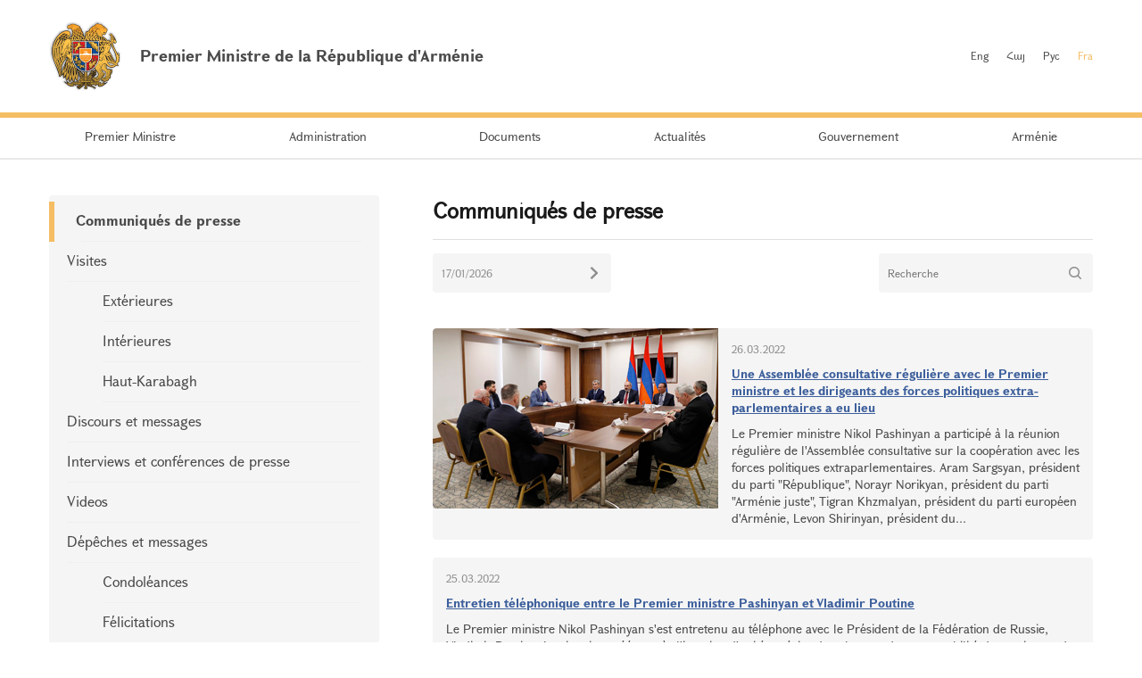

--- FILE ---
content_type: text/html; charset=UTF-8
request_url: https://www.primeminister.am/fr/press-release/page/336/
body_size: 5591
content:
<!DOCTYPE html>
<html lang="fr">
<head>
    <meta charset="utf-8" />
    <meta name="viewport" content="width=device-width" />
    <meta name="description" content="" />
    <meta name="keywords" content="" />
    <meta name="twitter:card" content="summary" />
    <meta name="twitter:site" content="@nikolpashinyan" />
            		    	<meta property="og:image" content="//www.primeminister.am/img/prime-minister.png" />
    	        
          
    <meta property="og:type" content="website" />
    <meta name="format-detection" content="telephone=no" />
    <title>Communiqu&eacute;s de presse - Actualit&eacute;s - Premier Ministre de la République d'Arménie</title>
    <link rel="alternate" type="application/rss+xml" title="RSS" href="/rss/?l=fr" />
    <link rel="icon" href="/favicon.png" />
    <link rel="shortcut icon" href="/favicon.ico" />
    <link rel="stylesheet" href="/build/css/app-1601043149168.css?c=1" />
    <link rel="apple-touch-icon" sizes="57x57" href="/img/apple-touch-icon-57x57.png" />
    <link rel="apple-touch-icon" sizes="72x72" href="/img/apple-touch-icon-72x72.png" />
    <link rel="apple-touch-icon" sizes="114x114" href="/img/apple-touch-icon-114x114.png" />
    <script src="/build/js/top-libs-1601043149168.js"></script>
        
    <!-- Global site tag (gtag.js) - Google Analytics -->
	<script async src="https://www.googletagmanager.com/gtag/js?id=UA-2363425-57"></script>
	<script>
	  window.dataLayer = window.dataLayer || [];
	  function gtag(){dataLayer.push(arguments);}
	  gtag('js', new Date());
	
	  gtag('config', 'UA-2363425-57');
	</script>

    
    </head>
<body>
<header>
    <div class="top-box">
        <div class="center-1170 clear-fix">

            <div class="top-box__left fl">
                <a href="/fr/" class="top-box__logo db sprite-b pr">
                    <span class="table">
                        <span class="table-cell fb fs18">Premier Ministre de la République d'Arménie</span>
                    </span>
                </a>
            </div>

            <div class="top-box__right fr">
				
                <ul class="language-list fr clear-fix">
                    <li class="language-list__item fl">
                        <a href="/en/press-release/page/336/" class="language-list__link  fs12">Eng</a>
                    </li>
                    <li class="language-list__item fl">
                        <a href="/hy/press-release/page/336/" class="language-list__link  fs12">Հայ</a>
                    </li>
                    <li class="language-list__item fl">
                        <a href="/ru/press-release/page/336/" class="language-list__link  fs12">Рус</a>
                    </li>
                    <li class="language-list__item fl">
                        <a href="/fr/press-release/page/336/" class="language-list__link language-list__link--active fs12">Fra</a>
                    </li>
                </ul>
                
				
            </div>

        </div>
    </div>

    <div class="menu-wrapper">

        <div class="center-1170">
            <nav class="menu">
                <ul class="menu__list">
					                    <li class="menu__item ver-top-box">
                        <a href="/fr/pm-pashinyan" class="menu__link db fs14">Premier Ministre</a>
                    </li>
                                        <li class="menu__item ver-top-box">
                        <a href="/fr/staff/" class="menu__link db fs14">Administration</a>
                    </li>
                                        <li class="menu__item ver-top-box">
                        <a href="/fr/instructions/" class="menu__link db fs14">Documents</a>
                    </li>
                                        <li class="menu__item ver-top-box">
                        <a href="/fr/press-release/" class="menu__link db fs14">Actualit&eacute;s</a>
                    </li>
                                        <li class="menu__item ver-top-box">
                        <a href="http://www.gov.am/en/structure/" class="menu__link db fs14">Gouvernement</a>
                    </li>
                                        <li class="menu__item ver-top-box">
                        <a href="/fr/general-information/" class="menu__link db fs14">Arm&eacute;nie</a>
                    </li>
                                    </ul>
            </nav>
        </div>

       

    </div>

</header>

<main><div class="inner-wrapper">

    <div class="center-1170 clear-fix">

        <div class="inner-wrapper__left fl">
	        	         <div id="burger" class="dn">
	            <div class="lines line-1"></div>
	            <div class="lines line-2"></div>
	            <div class="lines line-3"></div>
	        </div>

            <ul class="second-menu-list">
	            	            	<li class="second-menu-list__item">
	                    <a href="/fr/press-release/" class="second-menu-list__link db pr trans-background fb" >Communiqu&eacute;s de presse</a>
	                   	                </li>
	            	            	<li class="second-menu-list__item">
	                    <a href="/fr/foreign-visits/" class="second-menu-list__link db pr trans-background" >Visites</a>
	                   <ul class="second-menu-list--next-level">
	                    																								<li><a href="/fr/foreign-visits/" class="second-menu-list__link db pr trans-background">Ext&eacute;rieures</a></li>
																																													<li><a href="/fr/domestic-visits/" class="second-menu-list__link db pr trans-background">Int&eacute;rieures</a></li>
																																													<li><a href="/fr/Nagorno-Karabakh-visits/" class="second-menu-list__link db pr trans-background">Haut-Karabagh</a></li>
																											</ul>
							                </li>
	            	            	<li class="second-menu-list__item">
	                    <a href="/fr/statements-and-messages/" class="second-menu-list__link db pr trans-background" >Discours et messages</a>
	                   	                </li>
	            	            	<li class="second-menu-list__item">
	                    <a href="/fr/interviews-and-press-conferences/" class="second-menu-list__link db pr trans-background" >Interviews et conf&eacute;rences de presse</a>
	                   	                </li>
	            	            	<li class="second-menu-list__item">
	                    <a href="/fr/videos/" class="second-menu-list__link db pr trans-background" >Videos</a>
	                   	                </li>
	            	            	<li class="second-menu-list__item">
	                    <a href="/fr/condolence/" class="second-menu-list__link db pr trans-background" >D&eacute;p&ecirc;ches et messages</a>
	                   <ul class="second-menu-list--next-level">
	                    																								<li><a href="/fr/condolence/" class="second-menu-list__link db pr trans-background">Condol&eacute;ances</a></li>
																																													<li><a href="/fr/congratulatory/" class="second-menu-list__link db pr trans-background">F&eacute;licitations</a></li>
																											</ul>
							                </li>
	            	            	<li class="second-menu-list__item">
	                    <a href="/fr/media-accreditation/" class="second-menu-list__link db pr trans-background" >Accr&eacute;ditation pour la presse</a>
	                   	                </li>
	            	            	<li class="second-menu-list__item">
	                    <a href="/fr/announcements/" class="second-menu-list__link db pr trans-background" >D&eacute;clarations</a>
	                   	                </li>
	                        </ul>
            

        </div>

        <div class="inner-wrapper__right">
	        <div >
							<div class="static-content fs14 pb-none">
					<h1 >Communiqu&eacute;s de presse</h1>
					<hr />
				</div>
																			

	<div class="search-place-box">
	    <div class="search-place-box__inner">
	
	        <form action="/fr/press-release/search/" class="search-place-form fl" method="get">
	            <div class="search-place-form-input__box pr">
	                <input class="fs12" type="text" name="search_date" id="date" value="17/01/2026" />
	                <button class="ui-datepicker-trigger" type="submit"></button>
	            </div>
	        </form>
	
	        <form action="/fr/press-release/search/" class="search-place-form fr" method="get">
	            <div class="search-place-form-input__box pr">
	                <input class="fs12" type="text" name="search_q" id="place-query" value="" placeholder="Recherche" />
	                <input class="search-form__btn sprite" type="submit" value="" />
	            </div>
	        </form>
	
	    </div>
			</div>

	
<ul class="search__list">
				                <li class="search__item">

                    <div class="static-content fs14 pr">

                        <a href="/fr/press-release/item/2022/03/26/Nikol-Pashinyan-meeting/" class="search__link db trans-opacity">
                            <img class="search__img" width="320" height="202" src="//www.primeminister.am/files/n_pics/12512_s.jpg" alt="Une Assembl&eacute;e consultative r&eacute;guli&egrave;re avec le Premier ministre et les dirigeants des forces politiques extra-parlementaires a eu lieu" title="Une Assembl&eacute;e consultative r&eacute;guli&egrave;re avec le Premier ministre et les dirigeants des forces politiques extra-parlementaires a eu lieu" />
                        </a>
                        <div class="search__text-wrapper">
                            <div class="search__date fs12">26.03.2022</div>
                            <strong><a class="search__result-title db" href="/fr/press-release/item/2022/03/26/Nikol-Pashinyan-meeting/">Une Assembl&eacute;e consultative r&eacute;guli&egrave;re avec le Premier ministre et les dirigeants des forces politiques extra-parlementaires a eu lieu</a></strong>
                            <p><a class="search__highlighted" href="/fr/press-release/item/2022/03/26/Nikol-Pashinyan-meeting/"> Le Premier ministre Nikol Pashinyan a particip&eacute; &agrave; la r&eacute;union r&eacute;guli&egrave;re de l&#039;Assembl&eacute;e consultative sur la coop&eacute;ration avec les forces politiques extraparlementaires. 
 Aram Sargsyan, pr&eacute;sident du parti &quot;R&eacute;publique&quot;, Norayr Norikyan, pr&eacute;sident du parti &quot;Arm&eacute;nie juste&quot;, Tigran Khzmalyan, pr&eacute;sident du parti europ&eacute;en d&#039;Arm&eacute;nie, Levon Shirinyan, pr&eacute;sident du...</a></p>

                        </div>

                    </div>

                </li>
				                <li class="search__item">

                    <div class="static-content fs14 pr">

                        
                        <div class="search__text-wrapper">
                            <div class="search__date fs12">25.03.2022</div>
                            <strong><a class="search__result-title db" href="/fr/press-release/item/2022/03/25/Nikol-Pashinyan-Telephone-Conversation/"> Entretien  t&eacute;l&eacute;phonique entre le Premier ministre Pashinyan et Vladimir Poutine</a></strong>
                            <p><a class="search__highlighted" href="/fr/press-release/item/2022/03/25/Nikol-Pashinyan-Telephone-Conversation/"> Le Premier ministre Nikol Pashinyan s&#039;est entretenu au t&eacute;l&eacute;phone avec le Pr&eacute;sident de la F&eacute;d&eacute;ration de Russie, Vladimir Poutine. 
 La situation cr&eacute;&eacute;e apr&egrave;s l&#039;invasion d&#039;unit&eacute;s az&eacute;ries dans la zone de responsabilit&eacute; du contingent de maintien de la paix de la F&eacute;d&eacute;ration de Russie dans le Haut-Karabagh a &eacute;t&eacute; discut&eacute;e, et le Premier ministre Pashinyan l&rsquo;a...</a></p>

                        </div>

                    </div>

                </li>
				                <li class="search__item">

                    <div class="static-content fs14 pr">

                        <a href="/fr/press-release/item/2022/03/24/Cabinet-meeting/" class="search__link db trans-opacity">
                            <img class="search__img" width="320" height="202" src="//www.primeminister.am/files/n_pics/12496_s.jpg" alt="Le gouvernement remboursera le co&ucirc;t du transport des marchandises par ferry" title="Le gouvernement remboursera le co&ucirc;t du transport des marchandises par ferry" />
                        </a>
                        <div class="search__text-wrapper">
                            <div class="search__date fs12">24.03.2022</div>
                            <strong><a class="search__result-title db" href="/fr/press-release/item/2022/03/24/Cabinet-meeting/">Le gouvernement remboursera le co&ucirc;t du transport des marchandises par ferry</a></strong>
                            <p><a class="search__highlighted" href="/fr/press-release/item/2022/03/24/Cabinet-meeting/"> Une s&eacute;ance ordinaire du Cabinet a eu lieu aujourd&#039;hui, pr&eacute;sid&eacute;e par le Premier ministre arm&eacute;nien Nikol Pashinyan. Le gouvernement a approuv&eacute; une mesure visant &agrave; r&eacute;duire les co&ucirc;ts suppl&eacute;mentaires engag&eacute;s en cas d&#039;exportation de marchandises du territoire de la R&eacute;publique d&#039;Arm&eacute;nie ou d&#039;importation sur le territoire de la R&eacute;publique d&#039;Arm&eacute;nie par ferry. En...</a></p>

                        </div>

                    </div>

                </li>
				                <li class="search__item">

                    <div class="static-content fs14 pr">

                        <a href="/fr/press-release/item/2022/03/19/Prime-Minister-Award-Ceremony/" class="search__link db trans-opacity">
                            <img class="search__img" width="320" height="202" src="//www.primeminister.am/files/n_pics/12476_s.jpg" alt="L&#039;un des objectifs strat&eacute;giques du gouvernement est d&#039;encourager un mode de vie sain et de d&eacute;velopper le sport: Nikol Pashinyan" title="L&#039;un des objectifs strat&eacute;giques du gouvernement est d&#039;encourager un mode de vie sain et de d&eacute;velopper le sport: Nikol Pashinyan" />
                        </a>
                        <div class="search__text-wrapper">
                            <div class="search__date fs12">19.03.2022</div>
                            <strong><a class="search__result-title db" href="/fr/press-release/item/2022/03/19/Prime-Minister-Award-Ceremony/">L&#039;un des objectifs strat&eacute;giques du gouvernement est d&#039;encourager un mode de vie sain et de d&eacute;velopper le sport: Nikol Pashinyan</a></strong>
                            <p><a class="search__highlighted" href="/fr/press-release/item/2022/03/19/Prime-Minister-Award-Ceremony/"> Le Premier ministre Nikol Pashinyan a assist&eacute; &agrave; la phase finale du tournoi de tennis de table amateur &quot;Coupe du Premier ministre de la R&eacute;publique d&#039;Arm&eacute;nie&quot; &agrave; l&#039;&eacute;cole sportive pour enfants et jeunes Ara Manukyan &agrave; Charentsavan. 
 Le Premier ministre Nikol Pashinyan, le chef de cabinet du Premier ministre Araik Harutyunyan, le ministre de l&#039;&eacute;ducation, des sciences, de la culture et des sports Vahram Dumanyan, la...</a></p>

                        </div>

                    </div>

                </li>
				                <li class="search__item">

                    <div class="static-content fs14 pr">

                        <a href="/fr/press-release/item/2022/03/17/Cabinet-meeting/" class="search__link db trans-opacity">
                            <img class="search__img" width="320" height="202" src="//www.primeminister.am/files/n_pics/12467_s.jpg" alt="Le Service de patrouille de police sera introduit dans les r&eacute;gions de Shirak et de Lori en avril" title="Le Service de patrouille de police sera introduit dans les r&eacute;gions de Shirak et de Lori en avril" />
                        </a>
                        <div class="search__text-wrapper">
                            <div class="search__date fs12">17.03.2022</div>
                            <strong><a class="search__result-title db" href="/fr/press-release/item/2022/03/17/Cabinet-meeting/">Le Service de patrouille de police sera introduit dans les r&eacute;gions de Shirak et de Lori en avril</a></strong>
                            <p><a class="search__highlighted" href="/fr/press-release/item/2022/03/17/Cabinet-meeting/"> Une s&eacute;ance ordinaire du Cabinet a eu lieu aujourd&#039;hui, pr&eacute;sid&eacute;e par le Premier ministre Nikol Pashinyan. 
 Le gouvernement a pris une d&eacute;cision sur la redistribution et les modifications de la loi de la R&eacute;publique d&#039;Arm&eacute;nie &quot;Sur le budget de l&#039;&Eacute;tat 2022&quot;, sur les modifications de la d&eacute;cision du gouvernement du 23 d&eacute;cembre 2021 N 2121 et sur l&#039;allocation de fonds &agrave; la police de la...</a></p>

                        </div>

                    </div>

                </li>
				                <li class="search__item">

                    <div class="static-content fs14 pr">

                        
                        <div class="search__text-wrapper">
                            <div class="search__date fs12">16.03.2022</div>
                            <strong><a class="search__result-title db" href="/fr/press-release/item/2022/03/16/Nikol-Pashinyan-Telephone-Conversation/">Nikol Pashinyan et Vladimir Poutine s&#039;entretiennent au t&eacute;l&eacute;phone</a></strong>
                            <p><a class="search__highlighted" href="/fr/press-release/item/2022/03/16/Nikol-Pashinyan-Telephone-Conversation/"> Le Premier ministre Nikol Pashinyan a eu une conversation t&eacute;l&eacute;phonique avec le Pr&eacute;sident de la F&eacute;d&eacute;ration de Russie, Vladimir Poutine. 
 Les interlocuteurs ont discut&eacute; de la situation autour du Haut-Karabagh et ont &eacute;voqu&eacute; le processus de mise en &oelig;uvre des accords stipul&eacute;s dans les d&eacute;clarations trilat&eacute;rales du 9 novembre 2020, du 11 janvier et du 26 novembre 2021. Nikol Pashinyan et Vladimir Poutine ont...</a></p>

                        </div>

                    </div>

                </li>
				            </ul>

	<ul class="paging tc">
					<li class="paging__arrow-item paging__arrow-first-item ver-top-box"><a href="/fr/press-release/page/335/" class="paging__arrow paging__prev db pr sprite-b center-center-before" title="&larr; Précédent"></a></li>
				
																																																																																																																																																																																																																																																																																																																																																																																																																																																																																																																																																																																																																																																																																																																																																																																																																																																																																																																																																																																																																																																																																																																																																																																																																																																																																																																																																																																																																																																																																																																																																																																																																																																																																																																																																																																																																																																																																																																																																																																																																																																																																																																																																																																																																																																																																																																																																																																																																																																																																																																																																																																																																																																																																																																																																																																																																																																																																																																																																																																																																																																																																																																																																																																																																																																																																							
									<li class="paging__item ver-top-box"><a href="/fr/press-release/page/1/" class="paging__link db fs14">1</a></li> 
				<li class="paging__item ver-top-box"><span class="paging__link paging__link-dots db">...</span></li>							
																																																																																																																																																																																																																																																																																																																																																																																																																																																																																																																																																																																																																																																																																																																																																																																																																																																																																																																																																																																																																																																																																																																																																																																																																																																																																																																																																																																																																																																																																																																																																																																																																																																																																																																																																									<li class="paging__item ver-top-box"><span  class="paging__link db fs14 paging__link-active">336</span></li>
																					<li class="paging__item ver-top-box"><a class="paging__link db fs14" href="/fr/press-release/page/337/">337</a></li>
																					<li class="paging__item ver-top-box"><a class="paging__link db fs14" href="/fr/press-release/page/338/">338</a></li>
																					<li class="paging__item ver-top-box"><a class="paging__link db fs14" href="/fr/press-release/page/339/">339</a></li>
																					<li class="paging__item ver-top-box"><a class="paging__link db fs14" href="/fr/press-release/page/340/">340</a></li>
																					<li class="paging__item ver-top-box"><a class="paging__link db fs14" href="/fr/press-release/page/341/">341</a></li>
																					<li class="paging__item ver-top-box"><a class="paging__link db fs14" href="/fr/press-release/page/342/">342</a></li>
																					<li class="paging__item ver-top-box"><a class="paging__link db fs14" href="/fr/press-release/page/343/">343</a></li>
																					<li class="paging__item ver-top-box"><a class="paging__link db fs14" href="/fr/press-release/page/344/">344</a></li>
																					<li class="paging__item ver-top-box"><a class="paging__link db fs14" href="/fr/press-release/page/345/">345</a></li>
																					<li class="paging__item ver-top-box"><a class="paging__link db fs14" href="/fr/press-release/page/346/">346</a></li>
																																																																																																																																																																																																																																																																																																																																																																																																																																																																																																																																																																																																																																																																																																																																																																																																																																																																																																																																																																																																																																																																																																																																																																																																																																																																																																																																																																																																																																																																																												
					<li class="paging__item ver-top-box"><span class="paging__link paging__link-dots db">...</span></li>			<li class="paging__item ver-top-box">
				<span class="not-selected-page arl"><a href="/fr/press-release/page/631/" class="paging__link db fs14">631</a></span>
			</li>
		
					<li class="paging__arrow-item paging__arrow-last-item ver-top-box">
				<a class="paging__arrow paging__next db pr sprite-b center-center-before" href="/fr/press-release/page/337/" title="Suivant"></a>
			</li>
			</ul>
<!--/search_noindex-->

	

							
						<div class="soc-box clear-fix">
                <button id="print" class="soc-box__print sprite-b ver-top-box fs12 pr" type="button">Imprimer</button>
                <div class="soc-box__inline fr">

                    <!-- AddThis Button BEGIN -->
                    <div class="addthis_toolbox addthis_default_style ">
                        <a class="addthis_button_facebook"></a>
                        <a class="addthis_button_twitter"></a>
                        <a class="addthis_button_blogger"></a>
                        <a class="addthis_button_livejournal"></a>
                        <a class="addthis_button_favorites"></a>
                        <a class="addthis_button_email"></a>
                        <a class="addthis_button_print"></a>
                        <a class="addthis_button_compact"></a>
                        <a class="addthis_counter addthis_bubble_style"></a>
                    </div>
                    <script src="//s7.addthis.com/js/250/addthis_widget.js#pubid=xa-4dc23e645fbc1b2b" defer></script>
                    <!-- AddThis Button END -->

                </div>
            </div>
            
           
			</div>
        </div>

    </div>

</div></main>

<footer>

    <div class="center-1170">

        <div class="footer__top clear-fix">

            <a href="/fr/" class="footer__top-link db fl fs18 pr sprite-b">Premier Ministre de la République d'Arménie</a>

            <ul class="footer__list fr">
                <li class="footer__item ver-top-box">
                    <a href="mailto:webmaster@primeminister.am" class="footer__link db fs14">Administrateur Web</a>
                </li><li class="footer__item ver-top-box">
                    <a href="/fr/links/" class="footer__link db fs14">Liens</a>
                </li><li class="footer__item ver-top-box">
                    <a href="/fr/sitemap/" class="footer__link db fs14">La carte du site</a>
                </li>
            </ul>

        </div>
        
        <ul class="footer__socials">
			<li class="footer__socials-item">
			    <a href="https://www.facebook.com/nikol.pashinyan/" class="footer__socials-link footer__socials-link--fb db pr" target="_blank"></a>
			</li>
			<li class="footer__socials-item">
			    <a href="https://twitter.com/nikolpashinyan" class="footer__socials-link footer__socials-link--tw db pr" target="_blank"></a>
			</li>
			<li class="footer__socials-item">
			    <a href="https://www.instagram.com/nikolpashinyan_official/" class="footer__socials-link footer__socials-link--ig db pr" target="_blank"></a>
			</li>
			<li class="footer__socials-item">
			    <a href="https://www.youtube.com/user/PashinyanNikol/featured" class="footer__socials-link footer__socials-link--yt db pr" target="_blank"></a>
			</li>
		</ul> 

        <div class="footer__bottom tc">
            <p class="footer__bottom-text fs12">&copy; 2026 The Office to the Prime Minister of the Republic of Armenia<br />Copyright.<br />
<a href="http://creativecommons.org/licenses/by-nd/3.0/" rel="external"><img src="/img/cc80x15.png" alt="" ></a><br />
<br />
Adresse: République d'Arménie, Erevan, 0010, Place de la République, Maison du Gouvernement 1</p>
        </div>

    </div>

</footer>

<script src="/build/js/libs-1601043149168.js"></script>
	</body>
</html>